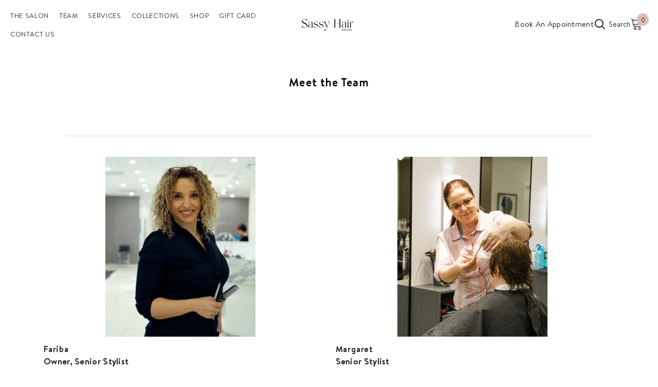

--- FILE ---
content_type: text/css
request_url: https://sassyhair.ca/cdn/shop/t/8/assets/custom.css?v=8554955917197890421768572284
body_size: 283
content:
@font-face{font-family:Brandon Text;src:url(BrandonText-Regular.woff2) format("woff2"),url(BrandonText-Regular.woff) format("woff");font-weight:400;font-style:normal;font-display:swap}@font-face{font-family:Brandon Text;src:url(BrandonText-Bold.woff2) format("woff2"),url(BrandonText-Bold.woff) format("woff");font-weight:700;font-style:normal;font-display:swap}body{font-family:Brandon Text!important;font-size:15px!important}.sidebarBlock.refined-widgets.js-filter{order:-1}.facets-horizontal .facets__form{display:flex;flex-wrap:wrap;width:100%;justify-content:space-between!important;padding:10px;align-items:center}.collection-filters__field{display:flex;justify-content:center;align-items:baseline;gap:12px}.contact{padding-block:7px}span.inner-ttl,.rte p,.list-unstyled span.text{color:#000!important}.footer-challenger .footer__content-top .halo-row{flex-wrap:nowrap}.footer-challenger .footer-block__item.social-media ul{display:flex;gap:10px}.footer-challenger .footer-block__item.social-media ul a{background:#000}.footer-challenger .footer-block__item.social-media ul a svg{fill:#fff}.footer-challenger .footer-block__item.social-media .list-social__link:before{content:unset}.footer-challenger .footer-block__column .footer-block__heading{text-transform:capitalize;display:inline-block;border-bottom:1px solid #000}.footer-challenger .footer-block__text .footer-block__details ul{list-style:none;padding:0;color:#000;margin-top:0;font-size:14px}.footer-challenger .footer-block__text .footer-block__details ul li{display:flex;justify-content:space-between}.footer-challenger .footer-block__text .footer-block__details ul li strong{font-weight:400}.footer-challenger .our_salon-inner .contact .inner-ttl{border-bottom:1px solid #000}.collection-filters__field .select svg{display:none}@media (max-width:767px){.footer-challenger .footer__content-top .halo-row{flex-wrap:wrap}.footer-challenger .footer-block__mobile .footer-block__list{display:block!important}.footer-challenger .footer-block__column .footer-block__heading{margin:0;border:none!important}.footer-challenger .footer-block__column .footer-block__heading:after{content:unset}.footer-challenger .footer-block__column .footer-block__heading:before{content:unset}.footer-challenger .footer-block__link_list.footer-block__item{width:47%!important}.footer-challenger .footer-block__bottom .copyright__content p{text-align:left}.footer-challenger .footer-block__item.social-media ul{flex-direction:row-reverse;justify-content:flex-end}.footer-challenger .footer-block__item .footer-block__heading{border-bottom:1px solid #000!important;padding:0}.footer-challenger .halo-row.column-5>.footer-block__item:nth-of-type(2){border-bottom:1px solid #dee2e6}}span.count{margin-left:5px}@media screen and (min-width: 992px){.adaptive_height.image{padding-top:46%!important}span.text.p-relative{font-weight:400!important}}.newsletter-section .newsletter-form__button{border:1px solid #FF0000!important;background:red!important}.previewCartMessage{display:none}cart-item-tool.previewCartTool{display:none}.wrapper-cartCount,.cart-message{display:none}.button.button--secondary{background:#fff;border-color:red;color:var(--btn-2-color);background-origin:border-box}.previewCartInfo{position:relative;padding:5px 30px 20px!important}.installment{display:none}.hsdfpowe h2{font-weight:600;color:#1f2021;font-size:22px!important}li.cart-total.cart-total-coupon,li.cart-total.cart-total-shipping,.cart--totals-title,li.cart-total.cart-total-subtotal,.card-compare{display:none}.card-information{padding:0!important}.collection-default .container{max-width:1322px!important}.card__badge .badge.new-badge{display:none}.header-navigation>.container{gap:0px!important}
/*# sourceMappingURL=/cdn/shop/t/8/assets/custom.css.map?v=8554955917197890421768572284 */


--- FILE ---
content_type: text/css
request_url: https://sassyhair.ca/cdn/shop/t/8/assets/component-newsletter-section.css?v=19444040604595404311764394246
body_size: 1313
content:
.newsletter-section{background:var(--footer-top-bg, pink)}.newsletter-section .section-content-wrapper{display:flex;align-items:center;justify-content:var(--justify-content);gap:var(--grid-gap-style)}.newsletter-section .section-content-wrapper.enable_social_media_below{display:flex;flex-direction:column;align-items:var(--justify-content)}.newsletter-section .section-content-wrapper.enable_social_media_below .footer-block__social_media{width:100%;text-align:center;margin-bottom:10px;display:flex;justify-content:var(--justify-content)}.newsletter-section .section-content.flex-direction-column.text-left{align-items:flex-start}.newsletter-section .section-content.flex-direction-column.text-center{align-items:center}.newsletter-section .section-content.flex-direction-column.text-right{align-items:flex-end}.newsletter-section .section-content{--gap: 50px;display:flex;align-items:center;justify-content:var(--newsletter_form_justify_content);column-gap:var(--gap)}.newsletter-section .section-content:has(.title-wrapper):not(:has(.description)){--gap: 54px}.newsletter-section .section-content.no-input{--gap: 30px}.newsletter-section .section-content.flex-direction-row{flex-direction:row;width:100%}.newsletter-section .section-content.flex-direction-row .section-form-wrapper.width-behavior-auto{flex:1 1}.newsletter-section .section-content.flex-direction-row .section-form-wrapper.width-behavior-restricted .field__input{width:var(--input-max-width)}.newsletter-section .section-content.flex-direction-column{flex-direction:column}.newsletter-section .section-content.flex-direction-column .title,.newsletter-section .section-content.flex-direction-column .description{max-width:100%}.newsletter-section .section-content.flex-direction-column .description p{margin:0}.newsletter-section .section-content.flex-direction-column .description a{display:inline;text-decoration:underline;text-underline-offset:4px}.newsletter-section .section-content:not(.flex-direction-column):not(:has(.title-wrapper)) .title{max-width:25%}.newsletter-section .section-content .title{font-size:var(--title-font-size);color:var(--title-color);font-weight:var(--title-font-weight);margin-top:0;margin-bottom:var(--title-margin-bottom);text-transform:var(--title-text-transform);font-style:var(--title-font-style);line-height:1.3}.newsletter-section .section-content .title .special-text{font-style:italic;font-weight:300}.newsletter-section .section-content .subtitle{font-size:var(--subtitle-font-size);color:var(--subtitle-color);font-weight:var(--subtitle-font-weight);margin-top:0;margin-bottom:var(--subtitle-margin-bottom);text-transform:var(--subtitle-text-transform);font-style:var(--subtitle-font-style);line-height:1.3}.newsletter-section .section-content .description{max-width:24%;font-size:var(--description-font-size);color:var(--description-color);font-weight:var(--description-font-weight);margin-top:0;margin-bottom:var(--description-margin-bottom);line-height:1.5}.newsletter-section .section-content .description a{color:var(--description-color)}.newsletter-section .section-content.no-input .description{max-width:100%}.newsletter-section .newsletter-form__field-wrapper:not(:has(.description)){display:flex;gap:var(--form-gap)}.newsletter-section .newsletter-form__field-wrapper .field{width:var(--input-max-width);max-width:90%;flex:1 1}.newsletter-section .newsletter-form__field-wrapper .field__input{background:var(--input-background);border:1px solid var(--input-border-color);border-radius:var(--input-border-radius);font-size:var(--input-text-font-size, var(--font-body-size));line-height:1.5;position:relative;padding-top:var(--btn-1-padding-top);padding-bottom:var(--btn-1-padding-bottom)}.newsletter-section .newsletter-form__field-wrapper:has(.description){flex-direction:column}.newsletter-section .newsletter-form__field-wrapper:has(.description) .field{width:100%;max-width:100%;margin-bottom:var(--form-gap)}.newsletter-section .newsletter-form__field-wrapper:has(.description) .newsletter-form__button{margin:unset}.newsletter-form__field-wrapper .form-input-placeholder::placeholder{color:var(--placeholder-color);opacity:1}.newsletter-form__field-wrapper .effect_placeholder{position:absolute;left:15px;right:15px;bottom:var(--btn-1-padding-bottom);width:calc(100% - 30px);-webkit-transition:1.4s;-o-transition:1.4s;transition:1.4s;pointer-events:none;white-space:nowrap;overflow:hidden;transition-delay:.3s;text-align:left}.input_style_2 .newsletter-form__field-wrapper .effect_placeholder{bottom:10px}.newsletter-form__field-wrapper .input_placeholder{pointer-events:none;color:var(--placeholder-color);font-size:var(--input-text-font-size, var(--font-body-size));line-height:var(--btn-1-line-height);display:inline-block;-webkit-transition:.7s;-o-transition:.7s;transition:.7s;width:100%}.newsletter-form__field-wrapper .field__input:not(:placeholder-shown)+.effect_placeholder .input_placeholder{opacity:0}.newsletter-form__field-wrapper .field__input:focus+.effect_placeholder .input_placeholder{opacity:0;transform:translate(0) scale(1.1);-webkit-transition:.7s;-o-transition:.7s;transition:.7s}.input_style_2 .newsletter-form__field-wrapper .effect_placeholder{text-align:center;font-weight:700}.newsletter-section .newsletter-form__button{width:var(--button-width);font-size:var(--button-font-size);line-height:1.5;font-weight:var(--button-font-weight);text-transform:var(--button-text-transform);color:var(--button-text-color);border:1px solid var(--button-border-color);border-radius:unset;background:var(--button-background);min-width:unset;max-width:unset;background-origin:border-box}.btn_1_br_outside .newsletter-section .newsletter-form__button span:after{border:1px solid var(--button-border-color)}.newsletter-section .newsletter-form__button svg{fill:var(--button-text-color);width:30px;height:30px;position:relative;top:0}.newsletter-section .newsletter-form__button svg:nth-child(2){position:absolute;top:0;left:-1px;transform:translate(-150%,150%)}.newsletter-section .newsletter-form__button:hover{color:var(--button-text-color-hover);border:1px solid var(--button-border-color-hover);background:var(--button-background-hover);background-origin:border-box}.btn_1_br_outside .newsletter-section .newsletter-form__button:hover span:after{border:1px solid var(--button-border-color-hover)}.newsletter-section .newsletter-form__button:hover svg{fill:var(--button-text-color-hover);transition:all .6s cubic-bezier(1,.35,.2,.9)}.newsletter-section .newsletter-form__button:hover svg:nth-child(1){transform:translate(150%,-150%) scale(0)}.newsletter-section .newsletter-form__button:hover svg:nth-child(2){transform:translate(0)}.newsletter-section .footer-block__item{padding-left:0;padding-right:0}.section-form-wrapper.input_style_2{margin-top:45px}.newsletter-section .section-form-wrapper.input_style_2{margin-top:0}.section-form-wrapper.input_style_2 .newsletter-form__field-wrapper .field__input{border-top:0;border-left:0;border-right:0;padding-top:0;text-align:center;font-weight:700;color:var(--placeholder-color);line-height:1.5}.newsletter-form__field-wrapper .input_placeholder{line-height:1.5}.section-form-wrapper.input_style_2 .newsletter-form__field-wrapper{padding-left:10px;max-width:480px}.section-form-wrapper.input_style_2 .newsletter-form__field-wrapper:has(.newsletter-form__button svg){padding-left:calc(38px + var(--form-gap));max-width:unset}.section-form-wrapper.input_style_2 .newsletter-form__button{width:auto!important;margin-bottom:5px;padding-left:10px;overflow:hidden;background:none}.section-form-wrapper.input_style_2 .newsletter-form__button:has(svg){padding:0}.section-banner{text-align:center;padding-left:var(--banner_mg_left);padding-right:var(--banner_mg_right)}.section-banner .image{-webkit-clip-path:inset(10% 10% 10% 10% round 40px);clip-path:inset(10% 10% 10% 10% round 40px);-webkit-transition:all var(--duration-long) cubic-bezier(.53,.54,.46,.98);-o-transition:all var(--duration-long) cubic-bezier(.53,.54,.46,.98);transition:all var(--duration-long) cubic-bezier(.53,.54,.46,.98);transition-delay:.7s}.newsletter-section .section-content-wrapper[loaded=true] .section-banner .image{-webkit-clip-path:inset(0 0 0 0);clip-path:inset(0 0 0 0)}.section-banner h2{font-size:var(--title-fontsize-style);color:var(--title-color-style);margin-bottom:var(--title_margin_bottom);margin-top:var(--title_margin_top);position:relative;line-height:1.3}.section-banner .button{display:block;width:auto;font-size:var(--button-fontsize-style);line-height:1.3;color:var(--button-color-style);text-transform:inherit;margin:0 auto;border:0;padding:0 0 3px}.section-banner .button span{border-bottom:1px solid;padding-bottom:4px}@media screen and (max-width: 1024px){.newsletter-section .section-content.flex-direction-row{flex-direction:column}.section-banner{max-width:var(--max-width-mb, 68.75%);padding:0;margin:auto}.newsletter-section .section-content-wrapper:has(.section-banner){display:block}.newsletter-section .section-content-wrapper{gap:15px;flex-direction:column-reverse}.newsletter-section .section-content-wrapper .footer-block__list-social .list-social{text-align:center}.newsletter-section .section-content .title{font-size:var(--title-font-size-mb);margin-bottom:max(calc(var(--title-margin-bottom) * 3 / 4),var(--title-margin-bottom-mb))}.newsletter-section .section-content .description{font-size:var(--description-font-size-mb)}.newsletter-section:not(:has(.section-banner)) .section-content .description{margin-bottom:15px}.newsletter-section:has(.section-banner) .section-content .description{line-height:1.5;margin-bottom:42px}.newsletter-section .section-content{--gap: 20px;flex-wrap:wrap}.newsletter-section .section-content .title,.newsletter-section .section-content .description,.newsletter-section .section-form-wrapper{max-width:100%}.newsletter-section .newsletter-form__field-wrapper .field,.newsletter-section .section-form-wrapper{width:100%}.newsletter-section .section-content.no-input{--gap: 10px}.newsletter-section .section-content.no-input .newsletter-form__button{margin-top:0}.newsletter-section .section-content-wrapper.empty_gap{display:block}.newsletter-section .section-content-wrapper.empty_gap .section-content br{display:none}.section-form-wrapper.input_style_2 .newsletter-form__field-wrapper .field{max-width:calc(100% - 49px)}.newsletter-section .section-banner+.section-content{margin-top:40px;padding:var(--spacing_tb) 15px}.section-form-wrapper.input_style_2 .newsletter-form__field-wrapper{padding-left:15px}.section-form-wrapper.input_style_2 .newsletter-form__button svg{margin-right:0}.section-banner h2{font-size:var(--title-tb-fontsize-style)}.newsletter-section .section-content .title br{display:none}.section-form-wrapper.input_style_2 .newsletter-form__field-wrapper:has(.newsletter-form__button svg){max-width:530px}.section-banner .button{font-size:calc(var(--button-fontsize-style) - 2px)}.newsletter-section .section-content.flex-direction-column .description p{display:inline}.section-form-wrapper.input_style_2 .newsletter-form__field-wrapper .field__input,.section-form-wrapper.input_style_2 .newsletter-form__field-wrapper .input_placeholder{font-size:calc(var(--input-text-font-size, var(--font-body-size)) * .75)!important}.section-form-wrapper.input_style_2 .newsletter-form__button:has(svg){margin-bottom:0}.newsletter-section .newsletter-form__button svg{width:22px;height:22px}.newsletter-section .section-content .title-wrapper{width:100%}.newsletter-section .section-content .subtitle{font-size:var(--subtitle-font-size-mb);margin-bottom:var(--subtitle-margin-bottom-mb)}.newsletter-section .section-content .title{margin-bottom:var(--title-margin-bottom-mb)}}@media screen and (max-width: 767px){.newsletter-section .section-content{--gap: 5px;flex-direction:column}.newsletter-section .newsletter-form__field-wrapper{flex-direction:column}.newsletter-section .newsletter-form__field-wrapper .field{max-width:unset}.newsletter-section .newsletter-form__button{width:100%}.newsletter-section .section-content.no-input .description{max-width:100%}.newsletter-section .section-content.no-input .section-form-wrapper{margin-top:0}.section-banner h2{font-size:var(--title-mb-fontsize-style)}.section-form-wrapper.input_style_2 .newsletter-form__field-wrapper{flex-direction:unset}.newsletter-section .section-content-wrapper.empty_gap .section-content br{display:block}.section-form-wrapper.input_style_2 .newsletter-form__field-wrapper .field__input{font-size:calc(var(--input-text-font-size, var(--font-body-size)) * .5)!important;padding-left:0}.section-form-wrapper.input_style_2 .newsletter-form__field-wrapper .input_placeholder{font-size:calc(var(--input-text-font-size, var(--font-body-size)) * .5)!important}.section-form-wrapper.input_style_2{margin-top:25px}.section-banner{max-width:var(--max-width-mb, calc(250/390 * 100%))}.newsletter-section:has(.section-banner) .section-content .description{margin-bottom:45px}}@media (max-width: 551px){.newsletter-section .section-banner+.section-content{padding:var(--spacing_tb) 10px}}@media screen and (min-width: 1025px){.newsletter-section .footer-block__item .list-social{padding-left:13px}.newsletter-section .section-content:not(:has(.title-wrapper)) .title{margin-inline-end:27px}.newsletter-section .section-banner+.section-content .title{margin-inline-end:0}.section-banner,.section-banner+.section-content{width:50%}.newsletter-section .section-content:not(:has(.description)) .title-wrapper{max-width:calc(50% - 27px);width:100%}.newsletter-section .section-content.flex-direction-column:has(.custom-width){align-items:center}}@media (max-width: 1200px) and (min-width: 992px){.newsletter-section .newsletter-form__field-wrapper .field{flex:unset}}
/*# sourceMappingURL=/cdn/shop/t/8/assets/component-newsletter-section.css.map?v=19444040604595404311764394246 */
